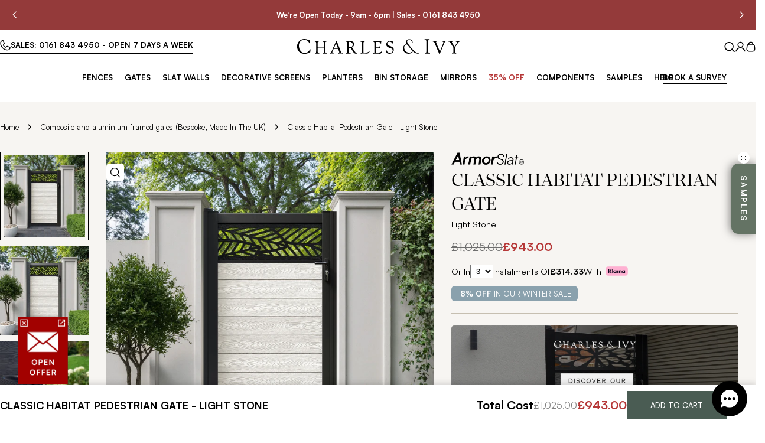

--- FILE ---
content_type: text/css
request_url: https://www.charlesandivy.co.uk/cdn/shop/t/239/assets/section-main-product.css?v=110091085613376085391768205331
body_size: 6230
content:
@keyframes inventory-pulse{0%{opacity:.6}to{transform:scale(2.5);opacity:0}}.product{--media-width: 58.5%;--product-gap: 3rem;gap:var(--product-gap)}.product--medium{--media-width: 50%}.product--small{--media-width: 45%}.product--no-media{max-width:77rem;margin:0 auto}.product--slider-freemode.product--media-has-many .product__media-gallery-viewer{border-start-end-radius:0;border-end-end-radius:0}.product__media-item{width:100%}.product__media-item:hover .product__media-icon,.swiper-slide-active .product__media-icon{opacity:1}.product__media-container{position:relative;display:flex;overflow:hidden}.product__media-icon{position:absolute;top:2rem;inset-inline-end:2rem;display:flex;align-items:center;justify-content:center;width:30px;height:30px;border:0px;border-radius:5px;background:#fff;color:#000;opacity:0;transition:all var(--duration-default)}.product__media-zoom{display:flex;position:static}.product__media-zoom:after{content:"";cursor:pointer;display:block;position:absolute;top:0;left:0;right:0;bottom:0;z-index:2;border-radius:0}.product__media-gallery-thumbails{margin:1rem 0 0;--slides-view: 5;--item-padding: .6rem}.product__media-gallery-thumbails .swiper-slide{width:calc((100% - (var(--slides-view) - 1) * var(--media-item-gap)) / var(--slides-view));margin-inline-end:var(--media-item-gap)}.product__media-gallery-thumbails .swiper-slide.swiper-slide-thumb-active .product__thumbs-container{padding:var(--item-padding)}.product__media-gallery-thumbails .swiper-slide.swiper-slide-thumb-active .product__thumbs-container:after{opacity:1}.product__xr-button[data-shopify-xr-hidden]{visibility:hidden}.product__thumbs-container{position:relative;cursor:pointer;border-radius:var(--medium-blocks-radius);transition:.3s all}.product__thumbs-container:after{content:"";position:absolute;top:0;right:0;bottom:0;left:0;border:1px solid rgba(var(--color-foreground),1);opacity:0;z-index:1;border-radius:inherit;transition:.2s all}.product__thumbs-inner{transition:.3s all;border-radius:inherit}.product__thumbs-badge{position:absolute;top:1rem;inset-inline-end:1rem;width:3.2rem;height:3.2rem;border-radius:50%;display:flex;align-items:center;justify-content:center;background:#fff;color:#000;box-shadow:0 0 1rem #0000001a}@media (max-width: 767.98px){.product__thumbs-badge{width:2.4rem;height:2.4rem}.product__thumbs-badge .icon{width:1.4rem;height:1.4rem}}.blocks-corner--round .product__media-gallery-thumbails .swiper-slide.swiper-slide-thumb-active .product__thumbs-inner{border-radius:calc(var(--medium-blocks-radius) - var(--item-padding))}@media (min-width: 768px){.product--vertical-carousel{--thumbnails-width: 7rem;--thumbnails-spacing: 1rem}.product--media-has-many.product--stacked .product__media-list,.product--media-has-many.product--grid-mix .product__media-list,.product--media-has-many.product--columns .product__media-list{flex-flow:row wrap;align-items:stretch;box-sizing:border-box}.product--media-has-many.product--stacked .product__media-item,.product--media-has-many.product--grid-mix .product__media-item,.product--media-has-many.product--columns .product__media-item{width:50%}.product--media-has-many.product--stacked .product__media-gallery-viewer,.product--media-has-many.product--grid-mix .product__media-gallery-viewer,.product--media-has-many.product--columns .product__media-gallery-viewer{margin:0 calc(var(--media-item-gap) / -2)}.product--media-has-many.product--stacked .product__media-list,.product--media-has-many.product--grid-mix .product__media-list,.product--media-has-many.product--columns .product__media-list{gap:var(--media-item-gap) 0}.product--media-has-many.product--stacked .product__media-item,.product--media-has-many.product--grid-mix .product__media-item,.product--media-has-many.product--columns .product__media-item{padding:0 calc(var(--media-item-gap) / 2)}.product--media-has-many.product--stacked .product__media-item{width:100%}.product--media-has-many.product--grid-mix .product__media-item:nth-child(3n+1){width:100%}.product--media-has-many.product--vertical-carousel .product__media-gallery-viewer-wrap{margin-inline-start:calc(var(--thumbnails-width) + var(--thumbnails-spacing))}.product--media-has-many.product--vertical-carousel .product__media-gallery-thumbails{position:absolute;top:0;inset-inline-start:0;width:var(--thumbnails-width);height:100%;margin:0}.product--media-has-many.product--vertical-carousel .product__media-gallery-thumbails .swiper-wrapper{flex-direction:column}.product--media-has-many.product--vertical-carousel .product__media-gallery-thumbails .swiper-slide{width:100%;height:auto!important;margin-inline-end:0;margin-bottom:var(--media-item-gap)}.product:not(.product--media-has-0) .product__media-wrapper{max-width:var(--media-width);width:calc(var(--media-width) - var(--product-gap) / 2)}.product:not(.product--media-has-0) .product__info-wrapper{max-width:calc(100% - var(--media-width));width:calc(100% - var(--media-width) - var(--product-gap) / 2)}.product--odd-media.product--grid-mix.product--media-has-2 .product__media-item:last-child{width:100%}.product--odd-media.product--grid-mix:not(.product--media-has-2) .product__media-item:nth-last-child(-n+2){width:50%}}@media (min-width: 1024px){.product:not(.product--media-has-0) .product__info-wrapper{padding-inline-start:3rem}.product--vertical-carousel{--thumbnails-width: 15rem;--thumbnails-spacing: 3rem}}@media (min-width: 1410px){.product:not(.product--media-has-0) .product__info-wrapper{padding-inline-start:5rem}}.product__block{--product-blocks-gap: 2rem;--product-blocks-gap-large: 3.2rem;margin:var(--product-blocks-gap) 0}.product__block--text *{margin:0!important}.product__block iframe{max-width:100%}.product__block:first-child{margin-top:0}.product__block:first-child:empty+.product__block{margin-top:0}.product__block:last-child{margin-bottom:0}.product__block--badges:not(:empty)+.product__block--title{margin-top:-.4rem}.product__block--type a,.product__block--vendor a{color:currentColor}.product__block--title .armorslat-image{max-width:123px;margin-bottom:5px}.product__block--title .product__title{word-break:break-word;margin:0;display:flex;flex-direction:column}.product__block--title>a{display:none}.product__block--price{margin-bottom:10px}.product__badges{padding-bottom:2rem;border-bottom:1px solid rgb(var(--color-border));margin-top:0}.product__badges .f-badge{font-weight:inherit;padding:3px 10px;border-radius:6px}.product__badges .f-badge p{margin:0}.product__block--price,.product__block--description,.product__block--inventory{margin-top:-.8rem}.product__block--price *{font-size:20px}.initial-from{font-weight:400;color:#6f6f6f}.product__block--price .f-price-item--sale{font-weight:700}.product__block--price .product__tax{display:none}.product__block--shipping+.product__block--icon-with-text,.product__block--icon-with-text+.product__block--icon-with-text,.product__block--icon-with-text+.product__block--shipping{margin-top:-1.2rem}.product__block--addons{margin-top:-1.3rem;gap:0 2.4rem}.product__block--addons .btn{padding:0!important}.product__block--pickup_availability,.product__block--buy_buttons{margin:var(--product-blocks-gap-large) 0}.product__block--buy_buttons+.product__block--pickup_availability{margin-top:-1.2rem}.product__block--pickup_availability+.product__block--collapsible_tab{margin-top:-2rem}.product__block--complementary-collapsible+.product__block--collapsible_tab,.product__block--collapsible_tab+.product__block--complementary-collapsible,.product__block--collapsible_tab+.product__block--collapsible_tab{margin-top:calc(var(--product-blocks-gap) * -1)}.product__block--complementary-inline+.product__block--collapsible_tab{margin-top:-1.2rem}.product__block--complementary .slider-controls--group{text-align:center;margin:.4rem 0 0}.product__block--complementary-inline.has-heading .slider-controls--grouped-always .slider-controls--group{position:absolute;bottom:100%;inset-inline-end:0;transform:translateY(-1.2rem);margin:0}@media (max-width: 767.98px){.product__block{--product-blocks-gap: 2rem;--product-blocks-gap-large: 2.4rem}}.product__inventory{--status-color: #10a443;display:flex;flex-wrap:nowrap;align-items:center;gap:0 .8rem;margin:0;color:var(--status-color)}.product__inventory-icon{position:relative;width:1rem;height:1rem;margin:0 .4rem;background:var(--status-color);border-radius:50%;flex:0 0 auto}.product__inventory-icon:after,.product__inventory-icon:before{position:absolute;left:0;top:0;width:100%;height:100%;content:"";background:var(--status-color);border-radius:50%;animation:inventory-pulse 2s linear infinite}.product__inventory-icon:after{animation-delay:1s}.product__inventory--out-of-stock{--status-color: rgba(var(--color-foreground), .5)}.product__inventory--low-stock{--status-color: rgb(var(--color-foreground))}.product__inventory--low-stock .product__inventory-icon{display:none}.product__inventory-stock-bar{margin-top:1.4rem}.product__inventory-stock-bar:before{--scale-x: var(--percent, 100%)}.product__view-details{gap:.6rem;margin-top:3.2rem;width:100%;height:6rem;padding:2rem;border-radius:0;justify-content:space-between;border:0;border-top:1px solid rgb(var(--color-border))}.product__view-details .icon{width:2rem;height:2rem}.product__sku.invisible:after{content:"#"}.complementary-products__heading{margin:0 0 1.5rem}.product__badges{gap:.6rem}.shopify-payment-button__button{font-family:inherit;min-height:var(--buttons-height);border-radius:var(--buttons-radius)}.shopify-payment-button__button [role=button].focused{outline:.2rem solid rgba(var(--color-foreground),.5)!important;outline-offset:.3rem;box-shadow:0 0 0 .1rem rgb(var(--color-button)),0 0 0 .3rem rgb(var(--color-background)),0 0 .5rem .4rem rgba(var(--color-foreground),.3)!important}.shopify-payment-button__button [role=button]:focus:not(:focus-visible){outline:0;box-shadow:none!important}.shopify-payment-button__button [role=button]:focus-visible{outline:.2rem solid rgba(var(--color-foreground),.5)!important;box-shadow:0 0 0 .1rem rgb(var(--color-button)),0 0 0 .3rem rgb(var(--color-background)),0 0 .5rem .4rem rgba(var(--color-foreground),.3)!important}.shopify-payment-button__button--unbranded{background-color:rgb(var(--color-button));color:rgb(var(--color-button-text));font-size:var(--font-body-size);padding:0 var(--buttons-padding);line-height:30px;font-family:var(--font-button-family);font-weight:var(--font-button-weight);letter-spacing:var(--buttons-letter-spacing, 0);text-transform:var(--buttons-transform, var(--buttons-transform-default))}.shopify-payment-button__button--unbranded::selection{background-color:rgba(var(--color-button-text),.3)}.shopify-payment-button__button--unbranded:hover,.shopify-payment-button__button--unbranded:hover:not([disabled]){color:rgb(var(--color-button-hover-text));background-color:rgb(var(--color-button-hover-background))}.shopify-payment-button__button+.shopify-payment-button__button--hidden{display:none}.shopify-payment-button__more-options{margin:1.6rem 0 1rem;font-size:1.2rem;line-height:1.5;letter-spacing:.05rem;text-decoration:underline;text-underline-offset:.3rem}.open-size-chart{font-size:var(--font-body-size)}.product-form{display:block}.product-form__error-message-wrapper:not([hidden]){display:flex;align-items:flex-start;font-size:1.3rem;line-height:1.4;letter-spacing:.04rem;margin-bottom:1.5rem}.product-form__error-message-wrapper svg{flex-shrink:0;width:1.5rem;height:1.5rem;margin-inline-end:.7rem;margin-top:.25rem}.product-form__input{flex:0 0 100%;padding:0;min-width:fit-content;border:none;margin:1.6rem 0 0}.product-form__input:first-child{margin:0}.product-form__input .form__label{display:flex;flex-wrap:wrap;justify-content:space-between;gap:0 .8rem;width:100%;padding:0;line-height:2.6rem;margin:0}@media (min-width: 768px){.product-form__input .form__label{position:sticky;top:143px;z-index:11;transition:all var(--animation-default)}body:not(.header-pinned) .product-form__input .form__label{top:0}}@media (max-width: 768px){.product-form__input .form__label{position:sticky;top:128px;z-index:11;transition:all var(--animation-default)}body:not(.header-pinned) .product-form__input .form__label{top:0}.product-form__input .form__label.adjusted-sticky-top{top:calc(var(--media-wrapper-height) + 128px)}body:not(.header-pinned) .product-form__input .form__label.adjusted-sticky-top{top:var(--media-wrapper-height)}}@media (max-width: 560px){.product-form__input .form__label{top:143px}.product-form__input .form__label.adjusted-sticky-top{top:calc(var(--media-wrapper-height) + 143px)}}.product-form__buttons{display:flex;flex-wrap:wrap;align-items:flex-end;gap:2rem 1.2rem}.product-form__buttons .shopify-payment-button{width:100%}.product-form__submit{position:relative;flex-grow:1;flex-shrink:1}.product-form__submit[aria-disabled=true]+.shopify-payment-button .shopify-payment-button__button[disabled],.product-form__submit[disabled]+.shopify-payment-button .shopify-payment-button__button[disabled]{cursor:not-allowed;opacity:.5}.btn--disabled{cursor:not-allowed;opacity:.5}.ask-question-form-header{margin:0 0 2.4rem}.ask-question-form .form-field~.form-field{margin-top:2rem}.ask-question-form .form-submit{margin-top:2rem}.product__sharing--title{margin-bottom:1.2rem}.product__sharing--inputs{display:flex;align-items:center;position:relative}.product__sharing--inputs:before{content:"";position:absolute;top:0;right:0;bottom:0;left:0;border:1px solid rgb(var(--color-border));border-radius:var(--buttons-radius, 0);pointer-events:none}.product__sharing--inputs input{border-color:transparent!important;background:#fff;text-overflow:ellipsis;box-shadow:none!important;border-end-end-radius:0;border-start-end-radius:0}.product__sharing--inputs .btn{padding:0 1.6rem!important;height:var(--buttons-height);border-start-start-radius:0;border-end-start-radius:0}.product__sharing .sharing__links{display:flex;align-items:center;margin:1.6rem -1rem 0}.product__sharing .sharing__links a{position:relative;display:flex;padding:0 1rem}.product__sharing .sharing__links a:before{content:"";position:absolute;top:-1rem;bottom:-1rem;left:0;right:0}.recipient-form{display:block;position:relative;margin-bottom:3.2rem}.recipient-form>input[type=checkbox]{position:relative;top:.3rem;margin-inline-end:.4rem}.recipient-form>input[type=checkbox]:checked~.recipient-fields{display:block;animation:fade-in-up var(--duration-default) ease}.recipient-form>input[type=checkbox]:not(:checked,:disabled)~.recipient-fields{display:none}.recipient-form .alert{margin-top:2.4rem}.recipient-form .error-message:first-letter{text-transform:capitalize}.recipient-fields__field{margin:0 0 2rem}.recipient-fields{margin-top:1.6rem}.recipient-fields .field__label{white-space:nowrap;text-overflow:ellipsis;max-width:calc(100% - 3.5rem);overflow:hidden}.recipient-email-label,.js .recipient-fields{display:none}.js .recipient-email-label.required{display:inline}@media screen and (forced-colors: active){.product-form__submit[aria-disabled=true]{color:Window}}.product__block--quick_links{display:flex;flex-direction:column;gap:30px}.video-quick-link{width:100%;background:#fff;border:1px solid rgb(var(--color-border));padding:10px;display:flex;flex-direction:row;align-items:center;justify-content:flex-start;gap:10px;height:auto;text-transform:none;white-space:normal}@media (min-width: 1024px){.video-quick-link{gap:20px;padding:15px}}.video-quick-link .image{display:none}.video-quick-link .icon{width:20px;height:20px;min-width:20px}@media (min-width: 1024px){.video-quick-link .image{width:84px;min-width:84px;display:block}.video-quick-link .icon{width:37px;height:37px;min-width:37px}}.video-quick-link .content{display:flex;flex-direction:column;text-align:left}.video-quick-link .description{display:none}@media (min-width: 1024px){.video-quick-link .description{display:block}}.product-quick-links{display:grid;grid-template-columns:1fr 1fr 1fr;align-items:center;justify-content:flex-start;flex-wrap:wrap;gap:20px}@media (min-width: 1024px){.product-quick-links{gap:30px}}@media (max-width: 760px){.product-quick-links{gap:10px}}.quick-link{border:0px;padding:0;display:flex;flex-direction:row;align-items:center;gap:10px;color:#000;font-size:20px;line-height:1.2;height:auto;text-transform:none;white-space:normal}.quick-link .icon{width:20px;height:20px}.quick-link .icon img{width:100%;height:100%}.quick-link span{text-transform:none;font-size:18px}.review-support{display:flex;flex-direction:column;align-items:stretch;gap:20px}@media (min-width: 1024px){.review-support{flex-direction:row;gap:10px}}.review,.support{display:flex;flex-direction:column;justify-content:center;align-items:center;gap:8px;padding:10px;border:1px solid rgb(var(--color-border));border-radius:3px;width:100%}.review-support .review-image,.review-support .review-image img{width:100%;max-width:96px}.review-support .review-star-image,.review-support .review-star-image img{width:100%;max-width:130px}@media (min-width: 1024px){.review,.support{width:50%;padding:20px}}.support .rte{display:flex;flex-direction:column;gap:4px;text-align:center}.support .rte p{margin:0}.product-countdown{display:grid;grid-template-columns:1fr 1fr;justify-content:center;align-items:center;gap:15px;padding:10px;border:1px solid rgb(var(--color-border));border-radius:3px;width:100%}@media (min-width: 1024px){.product-countdown{padding:20px}}.product-countdown .message p{margin:0}.product-countdown countdown-timer{display:flex;justify-content:flex-end}.product-countdown countdown-timer .countdown-timer__block{flex-direction:column;border:0px;gap:6px;text-transform:capitalize}@media (min-width: 1024px){.product-countdown countdown-timer .countdown-timer__block{gap:12px}}.clearpay_klarna{display:flex;flex-direction:column;padding:10px;border:1px solid rgb(var(--color-border));border-radius:3px;width:100%}@media (min-width: 1024px){.clearpay_klarna{padding:20px}}.clearpay_klarna .clearpay-header{display:grid;grid-template-columns:1fr 1fr;justify-content:center;align-items:center;gap:15px;margin-bottom:10px}.clearpay_klarna .clearpay-header p{margin:0}.brochure,.brochure-image,.brochure-image img{position:relative;border-radius:3px;aspect-ratio:4/1}square-placement{display:block!important}.brochure-image img{object-fit:cover}.brochure .brochure-content{position:absolute;top:0;left:0;width:100%;height:100%;padding:10px;display:flex;flex-direction:column;justify-content:space-between;align-items:flex-start}@media (min-width: 1024px){.brochure .brochure-content{padding:20px}}.brochure .brochure-content p{margin:0;color:#fff}@media (max-width: 1024px){.brochure .brochure-content .btn{height:35px;line-height:35px;padding-left:20px;padding-right:20px}}.installation-accordion .media-wrapper img{height:100%;object-fit:cover}.product__media-gallery-viewer-wrap .slider-controls--group{display:none!important}@media (max-width: 767px){.product__media-wrapper{position:sticky;top:128px;z-index:11;background-color:rgb(var(--color-background));--animation-nav-delay: .1s;transition:var(--animation-nav);transition-property:top;padding-bottom:10px}body:not(.header-pinned) .product__media-wrapper{top:0}.product__media-wrapper.gallery-sticky-disabled{position:static}.product__media-gallery-viewer{padding:0 160px}.product__media-gallery-viewer-wrap{left:-15px;width:calc(100% + 30px);padding:0!important}}@media (max-width: 560px){.product__media-wrapper{top:143px}}@media (max-width: 640px){.product__media-gallery-viewer{padding:0 100px}}@media (max-width: 520px){.product__media-gallery-viewer{padding:0 60px}}.product-step{display:flex;flex-direction:column}.product-step.hide-step{display:none}.product-step .step-header{display:flex;flex-direction:row;align-items:center;justify-content:flex-start;background-color:#d6dac5;position:relative;width:100%;border-top-left-radius:5px;border-top-right-radius:5px;border:1px solid rgba(0,0,0,.5)}@media (min-width: 768px){.product-step .step-header{position:sticky;top:143px;z-index:11;transition:all var(--animation-default)}body:not(.header-pinned) .product-step .step-header{top:0}}@media (max-width: 768px){.product-step .step-header{position:sticky;top:128px;z-index:11;transition:all var(--animation-default)}body:not(.header-pinned) .product-step .step-header{top:0}.product-step .step-header.adjusted-sticky-top{top:calc(var(--media-wrapper-height) + 128px)}body:not(.header-pinned) .product-step .step-header.adjusted-sticky-top{top:var(--media-wrapper-height)}}@media (max-width: 560px){.product-step .step-header{top:143px}.product-step .step-header.adjusted-sticky-top{top:calc(var(--media-wrapper-height) + 143px)}}.product-step .step-header .count-wrapper{display:flex;flex-direction:row;align-items:center;justify-content:center;padding:15px 14px;font-size:16px;line-height:20px;letter-spacing:.32px;font-weight:700;gap:4px;min-width:80px;border-right:1px solid rgba(0,0,0,.5);border-top-left-radius:5px}.product-step .step-header .count.hidden{display:flex;font-size:0px}.product-step .step-header .title{color:#000;font-size:16px;line-height:20px;letter-spacing:.32px;padding:0 14px;font-weight:500!important;text-transform:none}.product-step .step-header .title .result{font-weight:700!important}.product-step .step-header .info{display:flex;flex-direction:column;justify-content:center;align-items:center;font-size:16px;line-height:20px;letter-spacing:.32px;border:0px;margin:0 0 0 auto;padding:0 15px}.product-step .step-header .step-info-tooltip{position:absolute;right:-10px;top:calc(100% - 6px);background-color:#fff;filter:drop-shadow(0px 0px 14px rgba(0,0,0,.15));padding:15px;border-radius:5px;font-size:14px;line-height:18px;max-width:300px;font-weight:500;display:none;z-index:10;color:#000}.product-step .step-header .step-info-tooltip.active{display:block}.product-step .step-header .step-info-tooltip:before{content:"";position:absolute;top:-6px;right:28px;display:block;width:0;height:0;border-left:6px solid transparent;border-right:6px solid transparent;border-bottom:6px solid #fff}.product-step .step-content{background-color:#fff;padding:15px;display:grid!important;grid-template-columns:1fr 1fr 1fr;row-gap:10px;width:100%;border:1px solid rgba(0,0,0,.5);border-top:0px;border-bottom-left-radius:5px;border-bottom-right-radius:5px}.product-step .step-content.slat-type-content{border-radius:0;border-bottom:0px}.product-step .step-content.two-step-content,.product-step .step-content.two-step-mirror-content{grid-template-columns:1fr 1fr}.product-step .step-content.pedestrian-gate-step-content{grid-template-columns:1fr 1fr 1fr}.inner-step-content-wrapper{background-color:#fff;display:grid!important;grid-template-columns:1fr 1fr 1fr;gap:10px}.product-step .step-content.composite-slat.hide,.product-step .step-content.aluminium-slat.hide,.product-step .step-content.aluminium-slat-traditional.hide{display:none!important}.product-step .step-content .batten-wrapper{display:grid!important;grid-template-columns:1fr 1fr 1fr;row-gap:10px}.product-step .step-content.bespoke-content{display:flex!important;flex-direction:column;gap:10px}.product-step .step-content.bespoke-content .bespoke-input-entry{height:50px;padding-left:15px;padding-right:15px}.product-step .step-content .quantity-selector-box{grid-column:1 / -1;display:grid;grid-template-columns:1fr 1fr 1fr;gap:10px;margin-top:10px}.product-step .step-content .sunk-information{grid-column:1 / -1;color:#000;font-size:14px;font-weight:500;line-height:18px;display:none;flex-direction:row;align-items:center;gap:10px}.product-step .step-content .sunk-information.active{display:flex}.template-kit .product-step.slat-type-content .step-content.composite-slat,.template-kit .product-step.slat-type-content .step-content.aluminium-slat{border-top:1px solid rgba(0,0,0,.5)}@media (max-width: 1024px){.product-step .step-content.bespoke-content .bespoke-input-entry{font-size:16px}}.product-step .step-content.bespoke-content p{margin:0}.product-step .step-content.variant-step-content,.product-step .step-content.lighting-power-content{column-gap:10px}.product-step .step-content.variant-step-content.no-spacing{column-gap:0px}.product-step .step-content.automation-content{grid-template-columns:1fr 1fr}.product-step .step-content.insuslat-content,.product-step .step-content.panel-trim-step{grid-template-columns:1fr}.product-step .step-content .panel-trim-wrapper{display:grid!important;grid-template-columns:1fr 1fr;row-gap:10px}.product-step .step-content .panel-trim-wrapper .image,.product-step .step-content .panel-trim-wrapper .image img{aspect-ratio:2/1!important}.product-step .step-content.slat-planter-step{display:flex!important;flex-direction:column;gap:20px}.product-step .step-content.slat-planter-step .slat-planter-wrapper{display:grid!important;grid-template-columns:1fr 1fr 1fr;gap:10px}.product-step .step-content.slat-planter-step .slat-planter-wrapper label{align-items:center;justify-content:center;border:1px solid #000;color:#434343}.product-step .step-content.slat-planter-step .slat-planter-wrapper label .title{font-weight:700}.product-step .step-content.slat-planter-step .slat-planter-wrapper input:checked+label{border:1px solid #434343;background:#434343;color:#fff}.product-step .step-content.slat-planter-step .slat-planter-block{display:flex!important;flex-direction:column;gap:20px}.product-step .step-content.slat-planter-step .slat-planter-block.hide-step{display:none!important}.product-step .step-content.slat-planter-step .slat-planter-block .slat-planter-inner-block{display:flex!important;flex-direction:column;gap:20px}.product-step .step-content.slat-planter-step .slat-planter-block .slat-planter-inner-block .planter-title{font-weight:700;font-size:18px;line-height:20px}.product-step .step-content.slat-planter-step .slat-planter-block .slat-planter-inner-block .content{display:grid!important;grid-template-columns:1fr 1fr 1fr 1fr}.product-step .step-content.shelving-wrapper-content{column-gap:0px;row-gap:10px;grid-template-columns:1fr!important}.product-step .step-content.shelving-wrapper-content .step-title{margin-top:2rem;margin-bottom:0}@media (min-width: 1024px){.product-step .step-content,.product-step .step-content .batten-wrapper{grid-template-columns:1fr 1fr 1fr 1fr}.product-step .step-content.insuslat-content,.product-step .step-content.panel-trim-step{grid-template-columns:1fr}.product-step .step-content.variant-step-content{grid-template-columns:1fr 1fr 1fr 1fr;row-gap:14px;column-gap:14px}.product-step .step-content.variant-step-content.no-spacing{row-gap:0px;column-gap:0px}.inner-step-content-wrapper{grid-template-columns:1fr 1fr 1fr 1fr;row-gap:14px;column-gap:14px}.product-step .step-content.lighting-power-content,.product-step .step-content.automation-content{grid-template-columns:1fr 1fr}.product-step .step-content.three-step-content{grid-template-columns:1fr 1fr 1fr;row-gap:14px;column-gap:0px}.product-step .step-content .quantity-selector-box{grid-template-columns:1fr 1fr 1fr 1fr;gap:14px}}.product-step .step-content.mirror-step-content{grid-template-columns:1fr 1fr 1fr}.product-step .step-content.mirror-led-content{grid-template-columns:1fr 1fr}.product-step .step-content.measurement-content.cm .ft,.product-step .step-content.measurement-content.ft .cm{display:none}.product-step .step-content.measurement-content.ft .ft{display:block}.product-step .step-content.measurement-content .below-ground{display:none}.product-step .step-content.measurement-content.below-ground label:not(.below-ground){display:none}.product-step .step-content.measurement-content.below-ground .below-ground{display:flex}.product-step .step-content.measurement-content{padding:0!important}.product-step .step-content.measurement-content .variant-measurement-switcher{padding:15px 15px 1px}.product-step .step-content.measurement-content .inner-step-content-wrapper{padding:15px;border-top:1px solid rgba(0,0,0,.5)}.product-step .step-content.post-light-content{display:flex!important;flex-direction:column;column-gap:0px;row-gap:15px}.product-step .step-content .step-title{grid-column:1 / -1;color:#000;text-align:left;font-size:15px;line-height:18px;font-weight:700;text-transform:uppercase}.product-step .step-content .step-item{display:flex;flex-direction:column;gap:16px;justify-content:flex-start;text-align:center;border-radius:5px;padding:10px;border:1px solid #fff}.product-step .step-content.three-step-content .step-item,.product-step .step-content.automation-content .step-item{max-width:100%}.product-step .step-content input:checked+label{border:1px solid #000}.product-step .step-content input:checked+label .title{font-weight:700}.product-step .step-content .step-item.active{border:1px solid #000}.product-step .step-content .step-item.active .title{font-weight:700}.product-step .step-content .step-item.hidden{display:none}.product-step .step-content .power-option{display:flex;align-items:center;justify-content:center;text-align:center;position:relative;cursor:pointer;margin:0;padding:1.3rem 2.4rem;min-height:54px;transition:all var(--duration-default)ease;color:#434343;background-color:#fff;border:1px solid #434343;border-radius:5px;font-weight:700;font-size:16px}.product-step .step-content input:checked+label.power-option{background:#434343;border-color:#434343;color:#fff}.product-step .step-content .step-item .image,.product-step .step-content .step-item .image img{width:100%;aspect-ratio:1/1;border-radius:7px;position:relative}.product-step .step-content.driveway-step .step-item .image,.product-step .step-content.driveway-step .step-item .image img{aspect-ratio:160/96}.product-step .step-content.two-step-content .step-item .image,.product-step .step-content.two-step-content .step-item .image img{aspect-ratio:8/5;object-fit:cover}.product-step .step-content.fence-screen-design .step-item .image,.product-step .step-content.fence-screen-design .step-item .image img{aspect-ratio:9/4}.product-step.driveway-additional-gate-post .step-content.two-step-content .step-item .image,.product-step.driveway-additional-gate-post .step-content.two-step-content .step-item .image img{object-fit:fill}.product-step .step-content .step-item .step-item-content{display:flex;flex-direction:column;gap:2px}.product-step .step-content .step-item .title{font-weight:500;font-size:14px;line-height:18px}.product-step .step-content .step-item .subtitle,.product-step .step-content .step-item .ral{font-weight:400;font-size:13px;line-height:17px}.product-step .step-content .step-item.aqua-slat-item{gap:8px}.product-step .step-content .step-item .aqua-slat-title{text-transform:normal;font-weight:700}.product-step .step-content .step-item .aqua-slat-subtitle{font-weight:400;font-size:13px;line-height:17px}.product-step .step-content .step-item .aqua-slat-pack{font-weight:500;font-size:13px;line-height:17px}.product-step .step-content.measurement-content{display:flex!important;flex-direction:column}@media (min-width: 1024px){.product-step .step-content{padding:15px}}.fence-screen-style img{object-fit:cover;object-position:left}.view-all-wrapper{padding:30px 15px 15px;background-color:#fff;display:flex;justify-content:center;align-items:center;border:1px solid rgba(0,0,0,.5);border-top:0px;border-bottom-left-radius:5px;border-bottom-right-radius:5px}.view-all-wrapper.comp-active{display:none}.view-all-logic-button{width:fit-content;margin:0 auto;font-size:14px;background-color:#434343;color:#fff;border-width:1px;border-style:solid;border-color:#434343}.view-all-step .step-content.short-content{overflow:hidden;max-height:555px;border-bottom-left-radius:0;border-bottom-right-radius:0;border-bottom:0px}.view-all-step .step-content.insuslat-colour-step-content.short-content{max-height:615px}.view-all-step .step-content.aluminium-slat.short-content,.view-all-step .step-content.aluminium-slat-traditional.short-content{max-height:640px}.view-all-step .step-content.two-step-content.short-content{max-height:567px}.view-all-step .step-content.two-step-mirror-content.short-content{max-height:943px}.view-all-step .step-content.three-step-content.short-content{max-height:545px}@media (min-width: 1024px){.view-all-step .step-content.short-content{max-height:566px}.view-all-step .step-content.insuslat-colour-step-content.short-content{max-height:640px}.view-all-step .step-content.aluminium-slat.short-content,.view-all-step .step-content.aluminium-slat-traditional.short-content{max-height:784px}.view-all-step .step-content.two-step-content.short-content{max-height:693px}.view-all-step .step-content.two-step-mirror-content.short-content{max-height:1073px}.view-all-step .step-content.three-step-content.short-content{max-height:711px}}@media (min-width: 1536px){.view-all-step .step-content.short-content{max-height:640px}.view-all-step .step-content.insuslat-colour-step-content.short-content{max-height:696px}.view-all-step .step-content.aluminium-slat.short-content,.view-all-step .step-content.aluminium-slat-traditional.short-content{max-height:883px}.view-all-step .step-content.two-step-content.short-content{max-height:800px}.view-all-step .step-content.two-step-mirror-content.short-content{max-height:1248px}.view-all-step .step-content.three-step-content.short-content{max-height:810px}}.variant-measurement-switcher{display:flex;flex-direction:row;justify-content:flex-start;gap:15px}@media (min-width: 1024px){.variant-measurement-switcher{grid-column:1 / 5}}.variant-measurement-switcher .measurement-button{border-radius:5px;border:1px solid #434343;color:#434343;background:#fff;height:54px;font-weight:700;font-size:16px;padding:0 25px;text-transform:none}.variant-measurement-switcher .measurement-button.active{background:#434343;color:#fff}.total-cost{display:flex;flex-direction:row;justify-content:space-between;align-items:center;margin-bottom:15px}.total-cost .title{color:#000;font-size:20px;font-weight:700;line-height:28px}.total-cost-price{display:flex;flex-direction:row;gap:8px;align-items:center}.total-cost .price{color:#000;font-size:20px;font-weight:700;line-height:28px}.total-cost .price.sale{color:#b63838}.total-cost .compare-price{color:#818181;font-size:16px;font-weight:400;text-decoration:line-through}.terms-checkbox{display:flex;flex-direction:row;align-items:center;gap:20px}.terms-checkbox.hide-step{display:none}.terms-checkbox .info{width:19px;height:19px;display:inline-block;min-width:19px;padding:0;border:0px}.calculator-step-content{grid-template-columns:1fr!important;gap:0px!important}.calculator-step-content .calculator-wrapper{display:flex;flex-direction:row;align-items:center;justify-content:space-between;gap:10px}.calculator-step-content .input-group{display:flex;flex-direction:column;gap:5px}.calculator-step-content .input-group input{padding:8px 12px;border-radius:5px;width:100%;max-width:150px;min-height:50px;border:1px solid #434343}@media (max-width: 1024px){.calculator-step-content .input-group input{font-size:16px}}.calculator-step-content .input-group label{font-size:10px}.calculator-step-content .aqua-slat-calculator-wrapper,.calculator-step-content .insuslat-calculator-wrapper{flex-direction:column}.calculator-step-content .aqua-slat-inner-calculator-wrapper,.calculator-step-content .insuslat-inner-calculator-wrapper{width:100%;display:flex;flex-direction:row;align-items:center;justify-content:flex-start;gap:15px}.calculator-step-content .calculation-result{width:100%}.selected-insuslat-information{display:flex;flex-direction:column;align-items:flex-start;gap:15px}.insuslat-image{width:50%}.insuslat-content{display:flex;flex-direction:column;gap:10px}.insuslat-content .content-info p{margin:0}.batten-video,.batten-video video-element,.post-light-video,.post-light-video video-element,.closer-video,.closer-video video-element,.lumifence-video,.lumifence-video video-element{border-radius:5px;width:100%;display:block}.batten-video,.batten-video video-element,.post-light-video,.post-light-video video-element,.lumifence-video,.lumifence-video video-element{aspect-ratio:16/9}.lumifence-video{grid-column:1 / -1}.batten-length-information p{margin-top:1rem}.batten-length-outer-wrapper{margin-top:2rem}.batten-length-inner-wrapper{display:grid;grid-template-columns:1fr 1fr 1fr 1fr 1fr;gap:10px}@media (max-width: 1024px){.batten-length-inner-wrapper{grid-template-columns:1fr 1fr 1fr}}.strip-lights-wrapper{display:grid;grid-template-columns:1fr 1fr 1fr 1fr;gap:10px}@media (max-width: 1024px){.strip-lights-wrapper{grid-template-columns:1fr 1fr 1fr}}.variant-label-wrapper input[type=radio]+label{display:flex;align-items:center;justify-content:center;text-align:center;position:relative;cursor:pointer;margin:0;padding:1.3rem 10px;transition:all var(--duration-default) ease;color:#434343;background-color:#fff;border:1px solid #434343;border-radius:5px;font-weight:700;font-size:16px}.variant-label-wrapper input[type=radio]+label:hover{background-color:#434343;color:rgb(var(--color-background))}.variant-label-wrapper input[type=radio]:checked+label{background-color:#434343;color:rgb(var(--color-background))}.extra-batten-length-outer-wrapper{margin-top:2rem}.extra-batten-length-outer-wrapper p{margin-bottom:1rem}.meter-calculation{margin-bottom:15px}.meter-calculation p{margin:0}.strip-light-product .step-title,.shelving-product .step-title{margin-top:2rem;margin-bottom:1rem}.strip-light-product .second-step-title,.shelving-product .second-step-title{margin-top:calc(2rem + 10px)}.strip-lights-size-wrapper,.shelving-wrapper{display:flex;flex-direction:column;gap:10px}.variant-option-label-strip-light,.variant-option-label-shelving{display:flex;flex-direction:row;border-radius:8px;border:1px solid #DDD;background:#fff;flex-wrap:wrap;padding:12px;gap:20px}.variant-option-label-strip-light.active,.variant-option-label-shelving.active{border:2px solid #000}.variant-option-label-strip-light .strip-light-image,.variant-option-label-shelving .shelving-image{aspect-ratio:1/1;width:30%}.variant-option-label-strip-light .strip-light-image img,.variant-option-label-shelving .shelving-image img{aspect-ratio:1/1;object-fit:fill}.variant-option-label-strip-light .strip-light-content,.variant-option-label-shelving .shelving-content{flex:1;display:flex;flex-direction:column;gap:5px}.variant-option-label-strip-light .strip-light-content .content-title,.variant-option-label-shelving .shelving-content .content-title{margin-top:1rem}.variant-option-label-strip-light .strip-light-content .f-price,.variant-option-label-strip-light .strip-light-content .f-price *,.variant-option-label-shelving .shelving-content .f-price,.variant-option-label-shelving .shelving-content .f-price *{font-size:calc(var(--font-body-size)* .9);line-height:2.2rem}.gate-style-drawer-button{display:flex;flex-direction:row;align-items:center;justify-content:flex-start;gap:10px;padding:0;border:0px;margin:0;white-space:normal;height:auto;text-transform:none}.gate-style-drawer-button svg{width:19px;height:19px;display:inline-block;min-width:19px}.gate-style-drawer-button span{display:inline-block;text-align:left}.product__block--video,.product__block--video video{border-radius:5px;width:100%;display:block;aspect-ratio:16/9}.light-design-options{display:grid;grid-template-columns:1fr 1fr 1fr;gap:10px}.light-design-options input[type=radio]{display:none}.post-light-wrapper{display:none;flex-direction:column;gap:10px}.post-light-wrapper.active{display:flex}.post-light-step .post-light-option{display:flex;flex-direction:row;border-radius:8px;border:1px solid #DDD;background:#fff;flex-wrap:wrap;padding:12px;gap:20px;position:relative}.post-light-step .post-light-option a{display:flex;flex-direction:row;align-items:flex-start;justify-content:flex-start;gap:10px}.post-light-step .post-light-option.active{border-color:#000}.extra-post-wall-light-step .post-light-option input[type=radio]{display:none}.extra-post-wall-light-step .post-light-option input[type=radio]:checked+label{border-color:#434343;background-color:#434343;color:#fff}.extra-post-wall-light-step .post-light-option input[type=radio]:checked+label+.post-light-specs-button{background-color:#434343;color:#fff}.extra-post-wall-light-step .post-light-option input[type=radio]:checked+label .product-form__quantity{display:flex}.extra-post-wall-light-step .post-light-option input[type=radio]:checked+label .product-form__quantity .quantity__input,.extra-post-wall-light-step .post-light-option input[type=radio]:checked+label .product-form__quantity .quantity__button{color:#fff}.extra-post-wall-light-step .post-light-option{position:relative}.extra-post-wall-light-step .post-light-option label{display:flex;flex-direction:row;border-radius:8px;border:1px solid #DDD;background:#fff;flex-wrap:wrap;padding:12px;gap:10px;position:relative}.post-light-option .post-light-image{aspect-ratio:1/1;width:30%}.post-light-option .post-light-image img{aspect-ratio:1/1;object-fit:fill}.post-light-option .post-light-content{flex:1;display:flex;flex-direction:column;gap:5px}.post-light-option .post-light-content ul{list-style:disc;padding-left:12px}.post-light-option .post-light-content .product-form__quantity{margin-top:5px;display:none}.post-light-option .post-light-content .product-form__quantity .quantity{width:100px;min-height:40px}.post-light-option .post-light-content .product-form__quantity .quantity__button{width:30px;height:40px}.post-light-option .post-light-content .product-form__quantity .quantity__input{height:40px;font-size:14px}.post-light-specs-button{position:absolute;right:12px;top:12px;background-color:#fff;padding:0;border:0px;font-weight:400;text-transform:none}.post-light-specs-tooltip{flex-direction:column;gap:8px;position:absolute;right:12px;top:50px;background-color:#fff;filter:drop-shadow(0px 0px 14px rgba(0,0,0,.15));padding:20px;border-radius:5px;max-width:350px;width:100%;display:none;z-index:10}.post-light-specs-tooltip.active{display:flex}.post-light-specs-tooltip:before{content:"";position:absolute;top:-6px;right:30px;display:block;width:0;height:0;border-left:6px solid transparent;border-right:6px solid transparent;border-bottom:6px solid #fff}.post-light-specs-tooltip>span{margin-bottom:5px}.post-light-specs-tooltip .item{display:grid;grid-template-columns:1fr 1fr;align-items:flex-start;justify-content:space-between;gap:10px}.post-light-specs-tooltip .item p{margin:0}.required-message{display:none}.required-message.active{display:block}.required-message p{margin:0;color:#b63838}.bespoke-ral-information{grid-column:1 / -1}
/*# sourceMappingURL=/cdn/shop/t/239/assets/section-main-product.css.map?v=110091085613376085391768205331 */


--- FILE ---
content_type: image/svg+xml
request_url: https://www.charlesandivy.co.uk/cdn/shop/files/Component_3.svg?v=1740152324&width=24
body_size: -760
content:
<svg xmlns="http://www.w3.org/2000/svg" fill="none" viewBox="0 0 24 24" height="24" width="24">
<circle stroke-width="1.5" stroke="black" r="11.25" cy="12" cx="12"></circle>
<path stroke-linejoin="round" stroke-linecap="round" stroke-width="2.25" stroke="black" d="M7.62402 12.3124L10.5409 15.1249L16.374 9.49994"></path>
</svg>


--- FILE ---
content_type: application/javascript
request_url: https://prism.app-us1.com/?a=68758292&u=https%3A%2F%2Fwww.charlesandivy.co.uk%2Fproducts%2Fclassic-habitat-pedestrian-gate-light-stone
body_size: 123
content:
window.visitorGlobalObject=window.visitorGlobalObject||window.prismGlobalObject;window.visitorGlobalObject.setVisitorId('12e4ad4c-fd66-418d-a09a-811fc133b9c9', '68758292');window.visitorGlobalObject.setWhitelistedServices('tracking', '68758292');

--- FILE ---
content_type: text/javascript; charset=utf-8
request_url: https://www.charlesandivy.co.uk/products/classic-habitat-pedestrian-gate-light-stone.js
body_size: 1771
content:
{"id":7909700600024,"title":"Classic Habitat Pedestrian Gate - Light Stone","handle":"classic-habitat-pedestrian-gate-light-stone","description":"\u003cp\u003e\u003cmeta charset=\"UTF-8\"\u003e \u003cmeta name=\"viewport\" content=\"width=device-width, initial-scale=1.0\"\u003e\u003c\/p\u003e\n\u003cp\u003eDiscover the ideal mix of style, functionality, and security with our custom pedestrian gates.\u003c\/p\u003e\n\u003cp\u003eOur pedestrian gates are made bespoke and can be crafted in various sizes:\u003c\/p\u003e\n\u003cul\u003e\n\u003cli\u003eHeights: Between 80cm and 210cm\u003c\/li\u003e\n\u003cli\u003eWidths: Between 55cm to 175cm\u003c\/li\u003e\n\u003c\/ul\u003e\n\u003cp\u003eHandcrafted in the UK from marine-grade anodised aluminium, our gates are tailored to your specifications for a perfect fit and easy installation. Choose frames with our standard:\u003c\/p\u003e\n\u003cul\u003e\n\u003cli\u003eBlack matte finish\u003c\/li\u003e\n\u003cli\u003eDark Grey matte finish\u003c\/li\u003e\n\u003cli\u003eBespoke RAL colour matching of your choice\u003c\/li\u003e\n\u003c\/ul\u003e\n\u003cp\u003ePair your gate with our eco-friendly composite or aluminium slats for a seamless match to our fencing collections, ensuring a stylish and cohesive look.\u003c\/p\u003e\n\u003cp\u003e\u003cstrong\u003eCharles and Ivy\u003c\/strong\u003e gates offer complete weather resistance, durability, and timeless elegance, all backed by a lifetime warranty.\u003c\/p\u003e\n\u003cp\u003e\u003ca href=\"mailto:info@charlesandivy.co.uk\"\u003eContact our product specialists\u003c\/a\u003e to secure and elevate your outdoor space today.\u003c\/p\u003e","published_at":"2022-12-23T17:55:18+00:00","created_at":"2022-12-21T11:06:51+00:00","vendor":"Charles \u0026 Ivy","type":"","tags":["ArmorSlat","category-pedestrian-gates","fully_assembled","gate-style_Classic With Screen","gate-type_Slats with Decorative Screen","gate_Pedestrian","pedestrian-gates-brochure","screen_Habitat","slat-colour_Light Stone","slat-type_classic","slat-type_Composite"],"price":0,"price_min":0,"price_max":94300,"available":true,"price_varies":true,"compare_at_price":0,"compare_at_price_min":0,"compare_at_price_max":102500,"compare_at_price_varies":true,"variants":[{"id":43936793231576,"title":"Black \/ 210cm","option1":"Black","option2":"210cm","option3":null,"sku":"CUSTOM-01-PED-BLA-122123","requires_shipping":true,"taxable":true,"featured_image":{"id":77113955975552,"product_id":7909700600024,"position":1,"created_at":"2025-08-29T13:43:46+01:00","updated_at":"2025-08-29T13:43:58+01:00","alt":null,"width":1500,"height":1500,"src":"https:\/\/cdn.shopify.com\/s\/files\/1\/0520\/1670\/9803\/files\/gate-ped-classic-stone-habitat-blackali.jpg?v=1756471438","variant_ids":[43576141545688,43576141578456,43576141611224,43576141643992,43936793231576,45182798397656]},"available":true,"name":"Classic Habitat Pedestrian Gate - Light Stone - Black \/ 210cm","public_title":"Black \/ 210cm","options":["Black","210cm"],"price":94300,"weight":55000,"compare_at_price":102500,"inventory_management":"shopify","barcode":"9505486425763","featured_media":{"alt":null,"id":66033937547648,"position":1,"preview_image":{"aspect_ratio":1.0,"height":1500,"width":1500,"src":"https:\/\/cdn.shopify.com\/s\/files\/1\/0520\/1670\/9803\/files\/gate-ped-classic-stone-habitat-blackali.jpg?v=1756471438"}},"quantity_rule":{"min":1,"max":null,"increment":1},"quantity_price_breaks":[],"requires_selling_plan":false,"selling_plan_allocations":[]},{"id":43576141643992,"title":"Black \/ 180cm","option1":"Black","option2":"180cm","option3":null,"sku":"CUSTOM-01-PED-BLA-122123","requires_shipping":true,"taxable":true,"featured_image":{"id":77113955975552,"product_id":7909700600024,"position":1,"created_at":"2025-08-29T13:43:46+01:00","updated_at":"2025-08-29T13:43:58+01:00","alt":null,"width":1500,"height":1500,"src":"https:\/\/cdn.shopify.com\/s\/files\/1\/0520\/1670\/9803\/files\/gate-ped-classic-stone-habitat-blackali.jpg?v=1756471438","variant_ids":[43576141545688,43576141578456,43576141611224,43576141643992,43936793231576,45182798397656]},"available":true,"name":"Classic Habitat Pedestrian Gate - Light Stone - Black \/ 180cm","public_title":"Black \/ 180cm","options":["Black","180cm"],"price":86025,"weight":55000,"compare_at_price":92500,"inventory_management":"shopify","barcode":"9505486425763","featured_media":{"alt":null,"id":66033937547648,"position":1,"preview_image":{"aspect_ratio":1.0,"height":1500,"width":1500,"src":"https:\/\/cdn.shopify.com\/s\/files\/1\/0520\/1670\/9803\/files\/gate-ped-classic-stone-habitat-blackali.jpg?v=1756471438"}},"quantity_rule":{"min":1,"max":null,"increment":1},"quantity_price_breaks":[],"requires_selling_plan":false,"selling_plan_allocations":[]},{"id":43576141611224,"title":"Black \/ 150cm","option1":"Black","option2":"150cm","option3":null,"sku":"CUSTOM-01-PED-BLA-122123","requires_shipping":true,"taxable":true,"featured_image":{"id":77113955975552,"product_id":7909700600024,"position":1,"created_at":"2025-08-29T13:43:46+01:00","updated_at":"2025-08-29T13:43:58+01:00","alt":null,"width":1500,"height":1500,"src":"https:\/\/cdn.shopify.com\/s\/files\/1\/0520\/1670\/9803\/files\/gate-ped-classic-stone-habitat-blackali.jpg?v=1756471438","variant_ids":[43576141545688,43576141578456,43576141611224,43576141643992,43936793231576,45182798397656]},"available":true,"name":"Classic Habitat Pedestrian Gate - Light Stone - Black \/ 150cm","public_title":"Black \/ 150cm","options":["Black","150cm"],"price":76725,"weight":50000,"compare_at_price":82500,"inventory_management":"shopify","barcode":"9505486425763","featured_media":{"alt":null,"id":66033937547648,"position":1,"preview_image":{"aspect_ratio":1.0,"height":1500,"width":1500,"src":"https:\/\/cdn.shopify.com\/s\/files\/1\/0520\/1670\/9803\/files\/gate-ped-classic-stone-habitat-blackali.jpg?v=1756471438"}},"quantity_rule":{"min":1,"max":null,"increment":1},"quantity_price_breaks":[],"requires_selling_plan":false,"selling_plan_allocations":[]},{"id":43576141578456,"title":"Black \/ 120cm","option1":"Black","option2":"120cm","option3":null,"sku":"CUSTOM-01-PED-BLA-122123","requires_shipping":true,"taxable":true,"featured_image":{"id":77113955975552,"product_id":7909700600024,"position":1,"created_at":"2025-08-29T13:43:46+01:00","updated_at":"2025-08-29T13:43:58+01:00","alt":null,"width":1500,"height":1500,"src":"https:\/\/cdn.shopify.com\/s\/files\/1\/0520\/1670\/9803\/files\/gate-ped-classic-stone-habitat-blackali.jpg?v=1756471438","variant_ids":[43576141545688,43576141578456,43576141611224,43576141643992,43936793231576,45182798397656]},"available":true,"name":"Classic Habitat Pedestrian Gate - Light Stone - Black \/ 120cm","public_title":"Black \/ 120cm","options":["Black","120cm"],"price":68200,"weight":45000,"compare_at_price":77500,"inventory_management":"shopify","barcode":"9505486425763","featured_media":{"alt":null,"id":66033937547648,"position":1,"preview_image":{"aspect_ratio":1.0,"height":1500,"width":1500,"src":"https:\/\/cdn.shopify.com\/s\/files\/1\/0520\/1670\/9803\/files\/gate-ped-classic-stone-habitat-blackali.jpg?v=1756471438"}},"quantity_rule":{"min":1,"max":null,"increment":1},"quantity_price_breaks":[],"requires_selling_plan":false,"selling_plan_allocations":[]},{"id":43576141545688,"title":"Black \/ 90cm","option1":"Black","option2":"90cm","option3":null,"sku":"CUSTOM-01-PED-BLA-122123","requires_shipping":true,"taxable":true,"featured_image":{"id":77113955975552,"product_id":7909700600024,"position":1,"created_at":"2025-08-29T13:43:46+01:00","updated_at":"2025-08-29T13:43:58+01:00","alt":null,"width":1500,"height":1500,"src":"https:\/\/cdn.shopify.com\/s\/files\/1\/0520\/1670\/9803\/files\/gate-ped-classic-stone-habitat-blackali.jpg?v=1756471438","variant_ids":[43576141545688,43576141578456,43576141611224,43576141643992,43936793231576,45182798397656]},"available":true,"name":"Classic Habitat Pedestrian Gate - Light Stone - Black \/ 90cm","public_title":"Black \/ 90cm","options":["Black","90cm"],"price":59400,"weight":40000,"compare_at_price":67500,"inventory_management":"shopify","barcode":"9505486425763","featured_media":{"alt":null,"id":66033937547648,"position":1,"preview_image":{"aspect_ratio":1.0,"height":1500,"width":1500,"src":"https:\/\/cdn.shopify.com\/s\/files\/1\/0520\/1670\/9803\/files\/gate-ped-classic-stone-habitat-blackali.jpg?v=1756471438"}},"quantity_rule":{"min":1,"max":null,"increment":1},"quantity_price_breaks":[],"requires_selling_plan":false,"selling_plan_allocations":[]},{"id":45182798397656,"title":"Black \/ BESPOKE SIZE","option1":"Black","option2":"BESPOKE SIZE","option3":null,"sku":"CUSTOM-01-PED-BLA-122123","requires_shipping":true,"taxable":true,"featured_image":{"id":77113955975552,"product_id":7909700600024,"position":1,"created_at":"2025-08-29T13:43:46+01:00","updated_at":"2025-08-29T13:43:58+01:00","alt":null,"width":1500,"height":1500,"src":"https:\/\/cdn.shopify.com\/s\/files\/1\/0520\/1670\/9803\/files\/gate-ped-classic-stone-habitat-blackali.jpg?v=1756471438","variant_ids":[43576141545688,43576141578456,43576141611224,43576141643992,43936793231576,45182798397656]},"available":true,"name":"Classic Habitat Pedestrian Gate - Light Stone - Black \/ BESPOKE SIZE","public_title":"Black \/ BESPOKE SIZE","options":["Black","BESPOKE SIZE"],"price":0,"weight":55000,"compare_at_price":0,"inventory_management":"shopify","barcode":"9505486425763","featured_media":{"alt":null,"id":66033937547648,"position":1,"preview_image":{"aspect_ratio":1.0,"height":1500,"width":1500,"src":"https:\/\/cdn.shopify.com\/s\/files\/1\/0520\/1670\/9803\/files\/gate-ped-classic-stone-habitat-blackali.jpg?v=1756471438"}},"quantity_rule":{"min":1,"max":null,"increment":1},"quantity_price_breaks":[],"requires_selling_plan":false,"selling_plan_allocations":[]},{"id":45071144091864,"title":"Grey \/ 210cm","option1":"Grey","option2":"210cm","option3":null,"sku":"CUSTOM-01-PED-GRE-230967","requires_shipping":true,"taxable":true,"featured_image":{"id":77113955942784,"product_id":7909700600024,"position":2,"created_at":"2025-08-29T13:43:46+01:00","updated_at":"2025-08-29T13:43:58+01:00","alt":null,"width":1500,"height":1500,"src":"https:\/\/cdn.shopify.com\/s\/files\/1\/0520\/1670\/9803\/files\/gate-ped-classic-stone-habitat-blackali-greyali.jpg?v=1756471438","variant_ids":[45071144091864,45071144124632,45071144157400,45071144222936,45071144288472,45182798463192]},"available":true,"name":"Classic Habitat Pedestrian Gate - Light Stone - Grey \/ 210cm","public_title":"Grey \/ 210cm","options":["Grey","210cm"],"price":94300,"weight":55000,"compare_at_price":102500,"inventory_management":"shopify","barcode":"9508912181363","featured_media":{"alt":null,"id":66033937514880,"position":2,"preview_image":{"aspect_ratio":1.0,"height":1500,"width":1500,"src":"https:\/\/cdn.shopify.com\/s\/files\/1\/0520\/1670\/9803\/files\/gate-ped-classic-stone-habitat-blackali-greyali.jpg?v=1756471438"}},"quantity_rule":{"min":1,"max":null,"increment":1},"quantity_price_breaks":[],"requires_selling_plan":false,"selling_plan_allocations":[]},{"id":45071144124632,"title":"Grey \/ 180cm","option1":"Grey","option2":"180cm","option3":null,"sku":"CUSTOM-01-PED-GRE-230967","requires_shipping":true,"taxable":true,"featured_image":{"id":77113955942784,"product_id":7909700600024,"position":2,"created_at":"2025-08-29T13:43:46+01:00","updated_at":"2025-08-29T13:43:58+01:00","alt":null,"width":1500,"height":1500,"src":"https:\/\/cdn.shopify.com\/s\/files\/1\/0520\/1670\/9803\/files\/gate-ped-classic-stone-habitat-blackali-greyali.jpg?v=1756471438","variant_ids":[45071144091864,45071144124632,45071144157400,45071144222936,45071144288472,45182798463192]},"available":true,"name":"Classic Habitat Pedestrian Gate - Light Stone - Grey \/ 180cm","public_title":"Grey \/ 180cm","options":["Grey","180cm"],"price":86025,"weight":55000,"compare_at_price":92500,"inventory_management":"shopify","barcode":"9508912181363","featured_media":{"alt":null,"id":66033937514880,"position":2,"preview_image":{"aspect_ratio":1.0,"height":1500,"width":1500,"src":"https:\/\/cdn.shopify.com\/s\/files\/1\/0520\/1670\/9803\/files\/gate-ped-classic-stone-habitat-blackali-greyali.jpg?v=1756471438"}},"quantity_rule":{"min":1,"max":null,"increment":1},"quantity_price_breaks":[],"requires_selling_plan":false,"selling_plan_allocations":[]},{"id":45071144157400,"title":"Grey \/ 150cm","option1":"Grey","option2":"150cm","option3":null,"sku":"CUSTOM-01-PED-GRE-230967","requires_shipping":true,"taxable":true,"featured_image":{"id":77113955942784,"product_id":7909700600024,"position":2,"created_at":"2025-08-29T13:43:46+01:00","updated_at":"2025-08-29T13:43:58+01:00","alt":null,"width":1500,"height":1500,"src":"https:\/\/cdn.shopify.com\/s\/files\/1\/0520\/1670\/9803\/files\/gate-ped-classic-stone-habitat-blackali-greyali.jpg?v=1756471438","variant_ids":[45071144091864,45071144124632,45071144157400,45071144222936,45071144288472,45182798463192]},"available":true,"name":"Classic Habitat Pedestrian Gate - Light Stone - Grey \/ 150cm","public_title":"Grey \/ 150cm","options":["Grey","150cm"],"price":76725,"weight":50000,"compare_at_price":82500,"inventory_management":"shopify","barcode":"9508912181363","featured_media":{"alt":null,"id":66033937514880,"position":2,"preview_image":{"aspect_ratio":1.0,"height":1500,"width":1500,"src":"https:\/\/cdn.shopify.com\/s\/files\/1\/0520\/1670\/9803\/files\/gate-ped-classic-stone-habitat-blackali-greyali.jpg?v=1756471438"}},"quantity_rule":{"min":1,"max":null,"increment":1},"quantity_price_breaks":[],"requires_selling_plan":false,"selling_plan_allocations":[]},{"id":45071144222936,"title":"Grey \/ 120cm","option1":"Grey","option2":"120cm","option3":null,"sku":"CUSTOM-01-PED-GRE-230967","requires_shipping":true,"taxable":true,"featured_image":{"id":77113955942784,"product_id":7909700600024,"position":2,"created_at":"2025-08-29T13:43:46+01:00","updated_at":"2025-08-29T13:43:58+01:00","alt":null,"width":1500,"height":1500,"src":"https:\/\/cdn.shopify.com\/s\/files\/1\/0520\/1670\/9803\/files\/gate-ped-classic-stone-habitat-blackali-greyali.jpg?v=1756471438","variant_ids":[45071144091864,45071144124632,45071144157400,45071144222936,45071144288472,45182798463192]},"available":true,"name":"Classic Habitat Pedestrian Gate - Light Stone - Grey \/ 120cm","public_title":"Grey \/ 120cm","options":["Grey","120cm"],"price":68200,"weight":45000,"compare_at_price":77500,"inventory_management":"shopify","barcode":"9508912181363","featured_media":{"alt":null,"id":66033937514880,"position":2,"preview_image":{"aspect_ratio":1.0,"height":1500,"width":1500,"src":"https:\/\/cdn.shopify.com\/s\/files\/1\/0520\/1670\/9803\/files\/gate-ped-classic-stone-habitat-blackali-greyali.jpg?v=1756471438"}},"quantity_rule":{"min":1,"max":null,"increment":1},"quantity_price_breaks":[],"requires_selling_plan":false,"selling_plan_allocations":[]},{"id":45071144288472,"title":"Grey \/ 90cm","option1":"Grey","option2":"90cm","option3":null,"sku":"CUSTOM-01-PED-GRE-230967","requires_shipping":true,"taxable":true,"featured_image":{"id":77113955942784,"product_id":7909700600024,"position":2,"created_at":"2025-08-29T13:43:46+01:00","updated_at":"2025-08-29T13:43:58+01:00","alt":null,"width":1500,"height":1500,"src":"https:\/\/cdn.shopify.com\/s\/files\/1\/0520\/1670\/9803\/files\/gate-ped-classic-stone-habitat-blackali-greyali.jpg?v=1756471438","variant_ids":[45071144091864,45071144124632,45071144157400,45071144222936,45071144288472,45182798463192]},"available":true,"name":"Classic Habitat Pedestrian Gate - Light Stone - Grey \/ 90cm","public_title":"Grey \/ 90cm","options":["Grey","90cm"],"price":59400,"weight":40000,"compare_at_price":67500,"inventory_management":"shopify","barcode":"9508912181363","featured_media":{"alt":null,"id":66033937514880,"position":2,"preview_image":{"aspect_ratio":1.0,"height":1500,"width":1500,"src":"https:\/\/cdn.shopify.com\/s\/files\/1\/0520\/1670\/9803\/files\/gate-ped-classic-stone-habitat-blackali-greyali.jpg?v=1756471438"}},"quantity_rule":{"min":1,"max":null,"increment":1},"quantity_price_breaks":[],"requires_selling_plan":false,"selling_plan_allocations":[]},{"id":45182798463192,"title":"Grey \/ BESPOKE SIZE","option1":"Grey","option2":"BESPOKE SIZE","option3":null,"sku":"CUSTOM-01-PED-GRE-230967","requires_shipping":true,"taxable":true,"featured_image":{"id":77113955942784,"product_id":7909700600024,"position":2,"created_at":"2025-08-29T13:43:46+01:00","updated_at":"2025-08-29T13:43:58+01:00","alt":null,"width":1500,"height":1500,"src":"https:\/\/cdn.shopify.com\/s\/files\/1\/0520\/1670\/9803\/files\/gate-ped-classic-stone-habitat-blackali-greyali.jpg?v=1756471438","variant_ids":[45071144091864,45071144124632,45071144157400,45071144222936,45071144288472,45182798463192]},"available":true,"name":"Classic Habitat Pedestrian Gate - Light Stone - Grey \/ BESPOKE SIZE","public_title":"Grey \/ BESPOKE SIZE","options":["Grey","BESPOKE SIZE"],"price":0,"weight":55000,"compare_at_price":0,"inventory_management":"shopify","barcode":"9508912181363","featured_media":{"alt":null,"id":66033937514880,"position":2,"preview_image":{"aspect_ratio":1.0,"height":1500,"width":1500,"src":"https:\/\/cdn.shopify.com\/s\/files\/1\/0520\/1670\/9803\/files\/gate-ped-classic-stone-habitat-blackali-greyali.jpg?v=1756471438"}},"quantity_rule":{"min":1,"max":null,"increment":1},"quantity_price_breaks":[],"requires_selling_plan":false,"selling_plan_allocations":[]}],"images":["\/\/cdn.shopify.com\/s\/files\/1\/0520\/1670\/9803\/files\/gate-ped-classic-stone-habitat-blackali.jpg?v=1756471438","\/\/cdn.shopify.com\/s\/files\/1\/0520\/1670\/9803\/files\/gate-ped-classic-stone-habitat-blackali-greyali.jpg?v=1756471438","\/\/cdn.shopify.com\/s\/files\/1\/0520\/1670\/9803\/products\/pedestrian-gate-image_1500px_4fb4361b-3147-4b48-9e53-4f6f9a5ac238.jpg?v=1756471438","\/\/cdn.shopify.com\/s\/files\/1\/0520\/1670\/9803\/files\/pedgate-classic-stone-smarthandle_97357fe7-8297-4b5e-9e85-d218faac32f9.jpg?v=1756471438","\/\/cdn.shopify.com\/s\/files\/1\/0520\/1670\/9803\/files\/pedgate-classic-stone-standardhandle_a45e2d97-fe5c-4542-a3ca-212a5c68751b.jpg?v=1756471438","\/\/cdn.shopify.com\/s\/files\/1\/0520\/1670\/9803\/files\/letterbox-black-classic-lightstone_c85dcc83-2df2-4ac2-897f-a124268dfb5b.png?v=1756471438","\/\/cdn.shopify.com\/s\/files\/1\/0520\/1670\/9803\/files\/letterbox-grey-classic-lightstone_fc34b36c-5987-446f-ade1-cb1a022c0435.png?v=1756471438"],"featured_image":"\/\/cdn.shopify.com\/s\/files\/1\/0520\/1670\/9803\/files\/gate-ped-classic-stone-habitat-blackali.jpg?v=1756471438","options":[{"name":"Frame Colour","position":1,"values":["Black","Grey"]},{"name":"Gate height","position":2,"values":["210cm","180cm","150cm","120cm","90cm","BESPOKE SIZE"]}],"url":"\/products\/classic-habitat-pedestrian-gate-light-stone","media":[{"alt":null,"id":66033937547648,"position":1,"preview_image":{"aspect_ratio":1.0,"height":1500,"width":1500,"src":"https:\/\/cdn.shopify.com\/s\/files\/1\/0520\/1670\/9803\/files\/gate-ped-classic-stone-habitat-blackali.jpg?v=1756471438"},"aspect_ratio":1.0,"height":1500,"media_type":"image","src":"https:\/\/cdn.shopify.com\/s\/files\/1\/0520\/1670\/9803\/files\/gate-ped-classic-stone-habitat-blackali.jpg?v=1756471438","width":1500},{"alt":null,"id":66033937514880,"position":2,"preview_image":{"aspect_ratio":1.0,"height":1500,"width":1500,"src":"https:\/\/cdn.shopify.com\/s\/files\/1\/0520\/1670\/9803\/files\/gate-ped-classic-stone-habitat-blackali-greyali.jpg?v=1756471438"},"aspect_ratio":1.0,"height":1500,"media_type":"image","src":"https:\/\/cdn.shopify.com\/s\/files\/1\/0520\/1670\/9803\/files\/gate-ped-classic-stone-habitat-blackali-greyali.jpg?v=1756471438","width":1500},{"alt":null,"id":31498971906264,"position":3,"preview_image":{"aspect_ratio":1.0,"height":1500,"width":1500,"src":"https:\/\/cdn.shopify.com\/s\/files\/1\/0520\/1670\/9803\/products\/pedestrian-gate-image_1500px_4fb4361b-3147-4b48-9e53-4f6f9a5ac238.jpg?v=1756471438"},"aspect_ratio":1.0,"height":1500,"media_type":"image","src":"https:\/\/cdn.shopify.com\/s\/files\/1\/0520\/1670\/9803\/products\/pedestrian-gate-image_1500px_4fb4361b-3147-4b48-9e53-4f6f9a5ac238.jpg?v=1756471438","width":1500},{"alt":"Digital_Handle","id":62491571224960,"position":4,"preview_image":{"aspect_ratio":1.0,"height":1500,"width":1500,"src":"https:\/\/cdn.shopify.com\/s\/files\/1\/0520\/1670\/9803\/files\/pedgate-classic-stone-smarthandle_97357fe7-8297-4b5e-9e85-d218faac32f9.jpg?v=1756471438"},"aspect_ratio":1.0,"height":1500,"media_type":"image","src":"https:\/\/cdn.shopify.com\/s\/files\/1\/0520\/1670\/9803\/files\/pedgate-classic-stone-smarthandle_97357fe7-8297-4b5e-9e85-d218faac32f9.jpg?v=1756471438","width":1500},{"alt":"Standard_Handle","id":62491571192192,"position":5,"preview_image":{"aspect_ratio":1.0,"height":1500,"width":1500,"src":"https:\/\/cdn.shopify.com\/s\/files\/1\/0520\/1670\/9803\/files\/pedgate-classic-stone-standardhandle_a45e2d97-fe5c-4542-a3ca-212a5c68751b.jpg?v=1756471438"},"aspect_ratio":1.0,"height":1500,"media_type":"image","src":"https:\/\/cdn.shopify.com\/s\/files\/1\/0520\/1670\/9803\/files\/pedgate-classic-stone-standardhandle_a45e2d97-fe5c-4542-a3ca-212a5c68751b.jpg?v=1756471438","width":1500},{"alt":"Black_Letterbox","id":62491573879168,"position":6,"preview_image":{"aspect_ratio":1.778,"height":1500,"width":2667,"src":"https:\/\/cdn.shopify.com\/s\/files\/1\/0520\/1670\/9803\/files\/letterbox-black-classic-lightstone_c85dcc83-2df2-4ac2-897f-a124268dfb5b.png?v=1756471438"},"aspect_ratio":1.778,"height":1500,"media_type":"image","src":"https:\/\/cdn.shopify.com\/s\/files\/1\/0520\/1670\/9803\/files\/letterbox-black-classic-lightstone_c85dcc83-2df2-4ac2-897f-a124268dfb5b.png?v=1756471438","width":2667},{"alt":"Grey_Letterbox","id":62491573911936,"position":7,"preview_image":{"aspect_ratio":1.778,"height":1500,"width":2667,"src":"https:\/\/cdn.shopify.com\/s\/files\/1\/0520\/1670\/9803\/files\/letterbox-grey-classic-lightstone_fc34b36c-5987-446f-ade1-cb1a022c0435.png?v=1756471438"},"aspect_ratio":1.778,"height":1500,"media_type":"image","src":"https:\/\/cdn.shopify.com\/s\/files\/1\/0520\/1670\/9803\/files\/letterbox-grey-classic-lightstone_fc34b36c-5987-446f-ade1-cb1a022c0435.png?v=1756471438","width":2667}],"requires_selling_plan":false,"selling_plan_groups":[]}